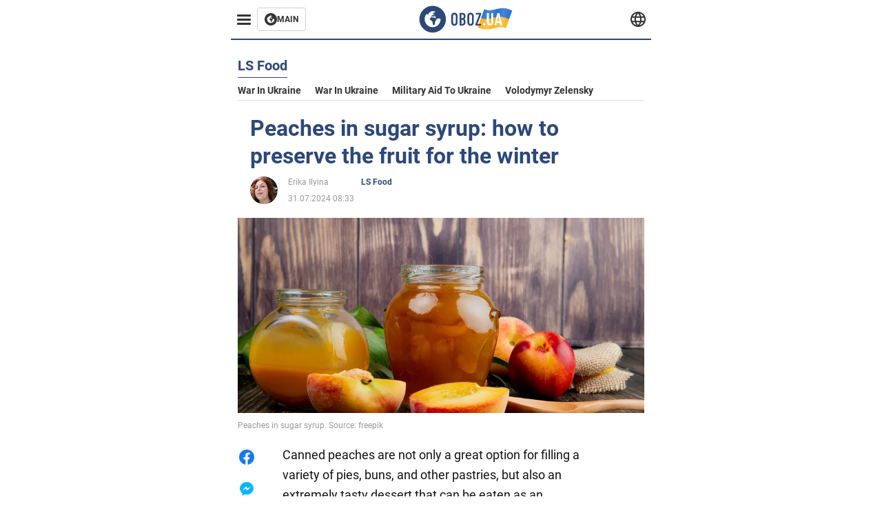

--- FILE ---
content_type: text/html; charset=utf-8
request_url: https://ls-eng.obozrevatel.com/section-ls-food/news-peaches-in-sugar-syrup-how-to-preserve-the-fruit-for-the-winter-31-07-2024.html
body_size: 16302
content:
<!DOCTYPE html><html lang="en"><head><meta charSet="utf-8"><meta name="viewport" content="width=device-width, initial-scale=1.0, maximum-scale=1"><meta name="theme-color" content="#161A26"><link rel="dns-prefetch" href="//securepubads.g.doubleclick.net"><link rel="preconnect" href="//securepubads.g.doubleclick.net"><link rel="dns-prefetch" href="//cm.g.doubleclick.net"><link rel="preconnect" href="//cm.g.doubleclick.net"><title>Peaches in sugar syrup: how to preserve the fruit for the winter | OBOZ.UA</title><meta name="description" content="It will be very tasty | OBOZ.UA"><link rel="preload" as="image" imageSrcset="https://i2.obozrevatel.com/news/2024/7/31/side-view-peach-jam-glass-jar-fresh-ripe-peaches-wooden-background.jpg?size=930x441 1000w, https://i2.obozrevatel.com/news/2024/7/31/side-view-peach-jam-glass-jar-fresh-ripe-peaches-wooden-background.jpg?size=630x299 888w" imageSizes="(max-width: 887px) 888px,  				1000px"><meta property="og:type" content="website"><meta property="og:title" content="Peaches in sugar syrup: how to preserve the fruit for the winter"><meta property="og:description" content="It will be very tasty | OBOZ.UA"><meta property="og:site_name" content="OBOZ.UA"><meta property="og:image" content="https://i2.obozrevatel.com/news/2024/7/31/side-view-peach-jam-glass-jar-fresh-ripe-peaches-wooden-background.jpg?size=2010x1050"><meta property="og:image:type" content="image/jpg"><meta property="og:image:width" content="2010px"><meta property="og:image:height" content="1050px"><meta property="og:url" content="https://ls-eng.obozrevatel.com/section-ls-food/news-peaches-in-sugar-syrup-how-to-preserve-the-fruit-for-the-winter-31-07-2024.html"><meta name="twitter:card" content="summary_large_image"><meta name="twitter:title" content="Peaches in sugar syrup: how to preserve the fruit for the winter"><meta name="twitter:description" content="It will be very tasty | OBOZ.UA"><meta name="twitter:image" content="https://i2.obozrevatel.com/news/2024/7/31/side-view-peach-jam-glass-jar-fresh-ripe-peaches-wooden-background.jpg?size=2010x1050"><meta name="twitter:dnt" content="on"><link rel="canonical" href="https://ls-eng.obozrevatel.com/section-ls-food/news-peaches-in-sugar-syrup-how-to-preserve-the-fruit-for-the-winter-31-07-2024.html"><link rel="alternate" hrefLang="en" href="https://ls-eng.obozrevatel.com/section-ls-food/news-peaches-in-sugar-syrup-how-to-preserve-the-fruit-for-the-winter-31-07-2024.html"><link rel="alternate" hrefLang="pl" href="https://ls-pol.obozrevatel.com/section-ls-food/news-peaches-in-sugar-syrup-how-to-preserve-the-fruit-for-the-winter-31-07-2024.html"><link rel="amphtml" href="https://ls-eng.obozrevatel.com/section-ls-food/newsamp-peaches-in-sugar-syrup-how-to-preserve-the-fruit-for-the-winter-31-07-2024.html"><script type="application/ld+json">{"@context":"https://schema.org","@type":"BreadcrumbList","itemListElement":[{"@type":"ListItem","position":1,"item":{"@id":"https://ls-eng.obozrevatel.com/","name":"ENG OBOZLIFE"}},{"@type":"ListItem","position":2,"item":{"@id":"https://ls-eng.obozrevatel.com/section-ls-food/","name":"LS Food"}},{"@type":"ListItem","position":3,"item":{"@id":"https://ls-eng.obozrevatel.com/section-ls-food/news-peaches-in-sugar-syrup-how-to-preserve-the-fruit-for-the-winter-31-07-2024.html","name":"Peaches in sugar syrup: how to preserve the fruit for the winter"}}]}</script><script type="application/ld+json">{"@context":"https://schema.org","@type":"NewsArticle","mainEntityOfPage":{"@type":"WebPage","@id":"https://ls-eng.obozrevatel.com/section-ls-food/news-peaches-in-sugar-syrup-how-to-preserve-the-fruit-for-the-winter-31-07-2024.html"},"headline":"Peaches in sugar syrup: how to preserve the fruit for the winter","description":"It will be very tasty","url":"https://ls-eng.obozrevatel.com/section-ls-food/news-peaches-in-sugar-syrup-how-to-preserve-the-fruit-for-the-winter-31-07-2024.html","image":{"@type":"ImageObject","url":"https://i2.obozrevatel.com/news/2024/7/31/side-view-peach-jam-glass-jar-fresh-ripe-peaches-wooden-background.jpg?size=2010x1050"},"datePublished":"2024-07-31T05:33:00.000Z","dateModified":"2024-07-31T05:33:00.000Z","author":[{"@type":"Person","name":"Erika Ilyina","image":"https://i2.obozrevatel.com/person/2024/1/3/photo2024-01-0209-43-38.jpg?size=1000x1000","url":"https://eng.obozrevatel.com/person-erika-ilyina.html"}],"publisher":{"@type":"Organization","name":"ENG OBOZLIFE","logo":{"@type":"ImageObject","url":"https://cdn2.obozrevatel.com/img/obozevatel_logo.png","width":"164","height":"40"}},"articleSection":"LS Food","articleBody":"Canned peaches are not only a great option for filling a variety of pies, buns, and other pastries, but also an extremely tasty dessert that can be eaten as an independent dish. This fruit in canned form is quite expensive, but nothing prevents you from making it yourself.\nFood blogger Anna Sholkova shared how to do it on Instagram. If you follow her recipe, the canned peaches will turn out to be extremely tasty and can be enjoyed throughout the winter.\n\nIngredients for a liter jar\n\npeaches - 1 kg\nwater - 500 ml\nsugar - 250 grams\nlemon juice - 1 tbsp\nmint - optional\n\nThe method of preparation\n1. Peel the peaches, cut them in half and remove the pits.\n2. Mix sugar and water in a saucepan. Add lemon juice and mint as desired.\n\n3. Bring the syrup to a boil to completely dissolve the sugar. Add the mint.\n4. Add the peaches to the syrup and cook for 5 minutes.\n\n6. Pour the peaches in a sterilized jar.\n7. Bring the syrup to a boil again and pour it into the jar.\n\n8. Close the jar with a lid, turn it over and wrap it in a warm blanket until it cools completely."}</script><script>var _Oboz_News_pageType = "News";</script><script>
                    var viewport = Math.floor(window.innerWidth / 50) * 50;
                    var notsyCmd = window.notsyCmd || [];
                    notsyCmd.push(function (){
                        window.notsyInit({
                            
                            "page":"article_desktop",
                            "targeting":[
                                ["pageType","newsFull"],
                                ["platform","desktop"],
                                ["language", "en"],
                                ["domain", "ls-eng.obozrevatel.com"],
                                ["viewport", viewport],
                                ["page_view_count", null],
                                ,
                                ["authors", ["Erika Ilyina"]],
                                ["section", ["LS Food"]],
                                ["news_id", 42054],
                                ,
                            ].filter(Boolean)
                        })
                    })
                </script><script type="module">
                            import PhotoSwipeLightbox from '/photoswipe-lightbox.esm.js';

                            const lightbox = new PhotoSwipeLightbox({
                                gallery: '.newsFull',
                                children: '.newsFull_imageLink, .newsFull_mainImageLink',
                                pswpModule: () => import("/photoswipe.esm.js"),
                                wheelToZoom: true,
                                tapAction: (pt, e) => {
                                    if (e.target.classList.contains('pswp__img')) {
                                        pswp.next();
                                    } else {
                                        pswp.close();
                                    }
                                },
                            });

                            lightbox.init();
                        </script><link rel="preload" href="https://fonts.gstatic.com/s/roboto/v20/KFOkCnqEu92Fr1Mu51xMIzIFKw.woff2" as="font" type="font/woff2" crossOrigin="anonymous"><link rel="preload" href="https://fonts.gstatic.com/s/roboto/v20/KFOkCnqEu92Fr1Mu51xIIzI.woff2" as="font" type="font/woff2" crossOrigin="anonymous"><link rel="preload" href="https://fonts.gstatic.com/s/roboto/v20/KFOmCnqEu92Fr1Mu5mxKOzY.woff2" as="font" type="font/woff2" crossOrigin="anonymous"><link rel="preload" href="https://fonts.gstatic.com/s/roboto/v20/KFOmCnqEu92Fr1Mu4mxK.woff2" as="font" type="font/woff2" crossOrigin="anonymous"><link rel="preload" href="https://fonts.gstatic.com/s/roboto/v20/KFOlCnqEu92Fr1MmWUlfABc4EsA.woff2" as="font" type="font/woff2" crossOrigin="anonymous"><link rel="preload" href="https://fonts.gstatic.com/s/roboto/v20/KFOlCnqEu92Fr1MmWUlfBBc4.woff2" as="font" type="font/woff2" crossOrigin="anonymous"><link rel="preload" href="https://fonts.gstatic.com/s/ptsans/v16/jizaRExUiTo99u79D0KExQ.woff2" as="font" type="font/woff2" crossOrigin="anonymous"><link rel="preload" href="https://cdn2.obozrevatel.com/commons/index.min.css?v=965878200" as="style"><link rel="preload" href="https://cdn2.obozrevatel.com/commons/index.min.js?v=965878200" as="script"><link rel="preload" href="https://cdn2.obozrevatel.com/libs/lazyLoaderImage/index.min.js?v=965878200" as="script"><link rel="preload" href="https://securepubads.g.doubleclick.net/tag/js/gpt.js" as="script"><link rel="alternate" type="application/rss+xml" title="Obozrevatel | Latest news" href="https://eng.obozrevatel.com/api/media/out/rss/lastnews.xml"><link rel="shortcut icon" href="https://cdn2.obozrevatel.com/img/favicons/favicon.ico" type="image/x-icon"><link rel="apple-touch-icon" href="https://cdn2.obozrevatel.com/img/favicons/favicon-72x72.png"><link rel="apple-touch-icon" sizes="96x96" href="https://cdn2.obozrevatel.com/img/favicons/favicon-96x96.png"><link rel="apple-touch-icon" sizes="128x128" href="https://cdn2.obozrevatel.com/img/favicons/favicon-128x128.png"><link rel="apple-touch-icon" sizes="144x144" href="https://cdn2.obozrevatel.com/img/favicons/favicon-144x144.png"><link rel="apple-touch-icon-precomposed" href="https://cdn2.obozrevatel.com/img/favicons/favicon-72x72.png"><link rel="apple-touch-icon-precomposed" sizes="96x96" href="https://cdn2.obozrevatel.com/img/favicons/favicon-96x96.png"><link rel="apple-touch-icon-precomposed" sizes="128x128" href="https://cdn2.obozrevatel.com/img/favicons/favicon-128x128.png"><link rel="apple-touch-icon-precomposed" sizes="144x144" href="https://cdn2.obozrevatel.com/img/favicons/favicon-144x144.png"><link rel="stylesheet" href="https://cdn2.obozrevatel.com/commons/index.min.css?v=965878200"><script>var _Oboz_Core_env = "production";var _Oboz_context = {"cookie":{"cookie":"","parsedCookie":{},"newCookie":{"oboz_trafficSource":{"value":"direct","options":{"path":"/","max-age":1800,"domain":".obozrevatel.com"}},"oboz_userPageViewCount":{"value":"1","options":{"path":"/","max-age":1800,"domain":".obozrevatel.com"}}}},"httpRequestHeaders":{"host":"ls-eng.obozrevatel.com","x-request-id":"e75c259412b828f98d81a4a78a815092","x-real-ip":"172.69.6.41","x-forwarded-for":"172.69.6.41","x-forwarded-host":"ls-eng.obozrevatel.com","x-forwarded-port":"80","x-forwarded-proto":"http","x-forwarded-scheme":"http","x-scheme":"http","x-original-forwarded-for":"18.226.169.251","x-platform-device":"desktop","sec-fetch-site":"none","sec-fetch-mode":"navigate","accept-encoding":"gzip, br","sec-fetch-dest":"document","cf-ray":"9be26181297da3db-ORD","sec-fetch-user":"?1","pragma":"no-cache","cache-control":"no-cache","upgrade-insecure-requests":"1","user-agent":"Mozilla/5.0 (Macintosh; Intel Mac OS X 10_15_7) AppleWebKit/537.36 (KHTML, like Gecko) Chrome/131.0.0.0 Safari/537.36; ClaudeBot/1.0; +claudebot@anthropic.com)","accept":"text/html,application/xhtml+xml,application/xml;q=0.9,image/webp,image/apng,*/*;q=0.8,application/signed-exchange;v=b3;q=0.9","cdn-loop":"cloudflare; loops=1","cf-connecting-ip":"18.226.169.251","cf-ipcountry":"US","cf-visitor":"{\"scheme\":\"https\"}"},"langCode":"en","languages":[],"platform":"desktop","url":"https://ls-eng.obozrevatel.com/section-ls-food/news-peaches-in-sugar-syrup-how-to-preserve-the-fruit-for-the-winter-31-07-2024.html","defaultLangCode":"en","isAmp":false,"domain":"ls","ampUrl":"https://ls-eng.obozrevatel.com/section-ls-food/newsamp-peaches-in-sugar-syrup-how-to-preserve-the-fruit-for-the-winter-31-07-2024.html","homeUrl":"https://ls-eng.obozrevatel.com/","homeUrlDefault":"https://eng.obozrevatel.com/","pageUrls":{"en":{"url":"https://ls-eng.obozrevatel.com/section-ls-food/news-peaches-in-sugar-syrup-how-to-preserve-the-fruit-for-the-winter-31-07-2024.html","rssLastNews":"https://eng.obozrevatel.com/api/media/out/rss/lastnews.xml"},"pl":{"url":"https://ls-pol.obozrevatel.com/section-ls-food/news-peaches-in-sugar-syrup-how-to-preserve-the-fruit-for-the-winter-31-07-2024.html","rssLastNews":"https://pol.obozrevatel.com/api/media/out/rss/lastnews.xml"}}};</script></head><body><noscript><iframe height="0" width="0" style="display:none;visibility:hidden" src="https://www.googletagmanager.com/ns.html?id=GTM-5ZV62SC"></iframe></noscript><svg display="none"><symbol id="common-views" viewBox="-2 -2 32 21"><path fill="currentColor" d="M14,0C6.3,0,0,4.7,0,10.7a5.4,5.4,0,0,0,.3,1.9C1.2,8.8,5,5.7,10.1,4.5A7.2,7.2,0,0,0,7.4,10,6.8,6.8,0,0,0,14,17a6.8,6.8,0,0,0,6.6-7,7.3,7.3,0,0,0-2.5-5.5c4.9,1.1,8.8,4.3,9.8,8.1,0-.7.1-1.4.1-1.9C28,4.7,21.7,0,14,0Z"></path></symbol><symbol id="common-arrowLeft" viewBox="0 0 16 45"><path d="M12.4238 43.2222C12.8379 43.9394 13.7555 44.1854 14.4729 43.7712C15.1903 43.3571 15.436 42.4394 15.0219 41.7222L3.93988 22.5276L15.0254 3.32639C15.4398 2.60904 15.1937 1.69113 14.4765 1.27752C13.7593 0.863908 12.8419 1.1094 12.4275 1.82676L0.927643 21.7453C0.657071 22.2169 0.651494 22.8319 0.923831 23.3036L12.4238 43.2222Z" fill="currentColor"></path></symbol><symbol id="common-more" viewBox="0 0 25 24" fill="currentColor" xmlns="http://www.w3.org/2000/svg"><circle cx="4.66602" cy="12" r="2"></circle><circle cx="12.666" cy="12" r="2"></circle><circle cx="20.666" cy="12" r="2"></circle></symbol></svg><header class="header"><div class="header_warpp"><div class="header_menu"><div class="header_menuWrapp"><button class="header_menuBtn"><span class="header_menuIcon"></span></button><div class="btn_main"><div class="btn_mainIcon"><svg xmlns="http://www.w3.org/2000/svg" width="18" height="18" viewBox="0 0 18 18" fill="none"><path d="M8.99996 0C4.04036 0 0 4.019 0 9C0 13.981 4.04036 18 8.99996 18C13.9809 18 17.9999 13.9596 17.9999 9C18.0213 4.019 13.9809 0 8.99996 0ZM14.3871 9.23515C14.2375 12.0998 11.8859 14.3658 8.97858 14.3658C5.98572 14.3658 3.57005 11.9501 3.57005 8.95724C3.57005 7.78147 3.93347 6.69121 4.5748 5.81473C4.85271 5.42993 5.23751 5.38717 5.34439 5.40855C5.34439 5.40855 5.38715 5.49406 5.45128 5.6437C5.51541 5.79335 5.60092 5.87886 5.70781 5.87886C5.85745 5.87886 5.98572 5.72922 6.11399 5.42993C6.26363 5.04513 6.45603 4.7886 6.62705 4.63895C6.81945 4.48931 6.99047 4.38242 7.18286 4.31829C7.247 4.29691 7.31113 4.29691 7.37526 4.27553C7.46077 4.25416 7.5249 4.2114 7.5249 4.16865C7.5249 4.06176 7.48215 3.97625 7.37526 3.89074C7.82419 3.69834 8.40139 3.59145 9.08547 3.59145C9.70542 3.59145 10.0475 3.67696 10.0475 3.67696C10.5178 3.80523 10.8598 4.019 10.8384 4.16865C10.8171 4.31829 10.6033 4.4038 10.3681 4.36104C10.133 4.31829 9.7268 4.51069 9.47026 4.74584C9.21373 4.981 9.04271 5.28028 9.08547 5.38717C9.12822 5.49406 9.23511 5.62233 9.27787 5.62233C9.342 5.6437 9.40613 5.70784 9.44889 5.77197C9.49164 5.8361 9.57715 5.85748 9.61991 5.81473C9.68404 5.77197 9.7268 5.66508 9.70542 5.53682C9.70542 5.42993 9.81231 5.23753 9.96195 5.13064C10.1116 5.02375 10.2185 5.08789 10.2185 5.28028C10.2185 5.47268 10.133 5.72922 10.0261 5.8361C9.94057 5.96437 9.68404 6.13539 9.47026 6.2209C9.25649 6.30641 8.59378 6.19952 8.42276 6.43468C8.31588 6.58432 8.65792 6.73397 8.44414 6.84085C8.31588 6.90499 8.16623 6.84086 8.1021 6.96912C8.03797 7.09739 7.99521 7.33254 8.1021 7.41805C8.23036 7.54632 8.61516 7.3753 8.63654 7.22565C8.65792 7.05463 8.80756 7.05463 8.91445 7.07601C9.02133 7.09739 9.17098 7.05463 9.23511 6.9905C9.29924 6.92637 9.44889 6.92637 9.5344 6.9905C9.61991 7.05463 9.74817 7.20428 9.76955 7.33254C9.81231 7.43943 9.83368 7.52494 9.68404 7.61045C9.61991 7.65321 9.64128 7.71734 9.70542 7.73872C9.76955 7.78147 9.96195 7.7601 10.0261 7.71734C10.0902 7.67458 10.133 7.54632 10.1543 7.48218C10.1757 7.41805 10.2826 7.46081 10.3467 7.43943C10.4109 7.39667 10.3681 7.3753 10.2826 7.24703C10.1757 7.11876 9.98333 7.07601 9.96195 6.84085C9.94057 6.75534 10.1543 6.73397 10.3681 6.73397C10.5605 6.73397 10.7743 6.94774 10.8171 7.20428C10.8598 7.46081 10.9667 7.65321 11.0522 7.65321C11.1377 7.65321 11.1377 8.08076 10.9881 8.12352C10.8384 8.16627 10.4964 8.18765 10.2185 8.10214C9.7268 7.97387 9.1496 7.84561 8.97858 7.82423C8.78618 7.80285 8.63654 7.65321 8.4869 7.63183C8.18761 7.58907 7.82419 7.90974 7.82419 7.90974C7.43939 8.038 7.18286 8.31591 7.11873 8.55107C7.07598 8.78622 7.09735 9.12827 7.16149 9.29929C7.22562 9.47031 7.52491 9.66271 7.80281 9.72684C8.08072 9.79097 8.50827 10.133 8.7648 10.4964C8.9572 11.266 9.04271 11.9074 9.04271 11.9074C9.10685 12.399 9.25649 12.8694 9.40613 12.9549C9.55577 13.0618 10.1971 12.9121 10.4109 12.4846C10.646 12.057 10.5605 10.9026 10.6247 10.6675C10.6888 10.4537 11.3301 9.962 11.3729 9.74822C11.4156 9.55582 11.3301 9.27791 11.3301 9.27791C11.1377 8.82898 11.0094 8.44418 11.0522 8.4228C11.095 8.40143 11.2232 8.59382 11.3301 8.87173C11.437 9.12827 11.7149 9.29929 11.9073 9.21378C12.1211 9.12827 12.1425 8.82898 11.9928 8.50831C12.4845 8.46556 12.9762 8.46556 13.4037 8.50831C13.8313 8.55107 14.1947 8.72209 14.2802 8.8076C14.3871 9.08551 14.3871 9.23515 14.3871 9.23515Z" fill="#333333"></path></svg></div><div class="btn_mainTitle">MAIN</div><a class="btn_mainLink" href="https://www.obozrevatel.com/" target="_blank"></a></div></div><nav class="header_menuNav"><div class="header_menuList"><div class="header_menuLogo"><a class="header_menuLogoLink" href="https://ls-eng.obozrevatel.com/"></a><img class="header_menuLogoImg" src="https://cdn2.obozrevatel.com/img/Logo_Blue_Flag.svg" alt="logo"></div></div></nav></div><div class="header_content"><div class="header_logo"><img src="https://cdn2.obozrevatel.com/img/Logo_Blue_Flag.svg" alt="logo"><a class="header_logoLink" href="https://eng.obozrevatel.com/"></a></div><nav class="header_lineMenu adaptiveLine --default"><div class="header_lineMenuItems adaptiveLine_items"></div><div class="header_lineMenuNavItemMore adaptiveLine_more header_lineMenuNavItem"><div class="navItemMore moreBtn opener"><div class="icon --icon-more"><svg xmlns="http://www.w3.org/2000/svg" version="1.1" preserveAspectRatio="xMinYMin" fill="none"><use href="#common-more"></use></svg></div></div><div class="navItemMore_items more_items"></div></div></nav></div><div class="header_lang "><div class="header_langBtn"><div class="socialIcon --planet"><svg width="22" height="22" viewBox="0 0 22 22" fill="none" xmlns="http://www.w3.org/2000/svg"><g clip-path="url(#clip0_225_1412)"><path fill-rule="evenodd" clip-rule="evenodd" d="M4.63095 2.03241C6.49216 0.711213 8.71814 0.00146484 11.0006 0.00146484C13.2831 0.00146484 15.5091 0.711213 17.3703 2.03241C19.2315 3.35361 20.6358 5.22086 21.3887 7.37557L21.3888 7.37582C21.7854 8.51164 22.0002 9.73187 22.0002 10.9998H20.9625L22.0002 10.9986C22.0002 10.999 22.0002 10.9994 22.0002 10.9998C22.0015 12.2336 21.7949 13.4589 21.3891 14.6241L21.3887 14.6251C20.6358 16.7798 19.2315 18.6471 17.3703 19.9683C15.5091 21.2895 13.2831 21.9992 11.0006 21.9992C8.71814 21.9992 6.49216 21.2895 4.63095 19.9683C2.76975 18.6471 1.36543 16.7798 0.612508 14.6251L0.612137 14.624C0.206389 13.4588 -0.000218116 12.2336 0.000981759 10.9998C-0.000152653 9.76628 0.206461 8.54143 0.612157 7.37657L0.612508 7.37557C1.36543 5.22086 2.76975 3.35361 4.63095 2.03241ZM11.0006 2.07687C9.14862 2.07687 7.34247 2.65275 5.83229 3.72477C4.73582 4.50311 3.83478 5.51502 3.18957 6.68018H18.8117C18.1664 5.51502 17.2654 4.50311 16.1689 3.72477C14.6588 2.65275 12.8526 2.07687 11.0006 2.07687ZM2.36101 8.75558C2.17151 9.48722 2.07561 10.241 2.07638 10.9987V11.0009C2.07557 11.759 2.17148 12.5131 2.36105 13.2451H19.6402C19.8298 12.5131 19.9257 11.759 19.9248 11.0009V10.9998C19.9248 10.2234 19.826 9.47148 19.6405 8.75558H2.36101ZM18.8117 15.3205C18.1664 16.4856 17.2654 17.4976 16.1689 18.2759C14.6588 19.3479 12.8526 19.9238 11.0006 19.9238C9.14862 19.9238 7.34247 19.3479 5.83229 18.2759C4.73582 17.4976 3.83478 16.4856 3.18957 15.3205H18.8117Z" fill="#333333"></path><path fill-rule="evenodd" clip-rule="evenodd" d="M11.0005 0.000488281C11.2757 0.000488281 11.5397 0.109817 11.7343 0.304424C17.6407 6.21087 17.6407 15.7894 11.7343 21.6958C11.5397 21.8904 11.2757 21.9997 11.0005 21.9997C10.7253 21.9997 10.4614 21.8904 10.2667 21.6958C4.3603 15.7894 4.3603 6.21087 10.2667 0.304424C10.4614 0.109817 10.7253 0.000488281 11.0005 0.000488281ZM11.0005 2.56826C15.1181 7.42239 15.1181 14.5778 11.0005 19.432C6.88292 14.5778 6.88292 7.42239 11.0005 2.56826Z" fill="#333333"></path></g><defs><clipPath id="clip0_225_1412"><rect width="22" height="22" fill="white"></rect></clipPath></defs></svg></div></div><div class="header_langList"><div class="header_langItem"><a class="header_langLink" href="https://ls-pol.obozrevatel.com/section-ls-food/news-peaches-in-sugar-syrup-how-to-preserve-the-fruit-for-the-winter-31-07-2024.html"></a><span class="header_langTitle">Polski</span></div></div></div></div></header><main class="main"><aside class="asideBanner"><div class="asideBanner_item"></div></aside><div class="main_content"><article class="sectionTopHeding"><div class="sectionTopHeding_title"><p class="sectionPage_h1">LS Food</p></div><div class="sectionTopHeding_list"><a href="https://eng.obozrevatel.com/tag-war-in-ukraine.html" class="sectionTopHeding_link">War in Ukraine</a><a href="https://eng.obozrevatel.com/tag-ukrainian-armed-forces-counter-offensive.html" class="sectionTopHeding_link">War in Ukraine</a><a href="https://eng.obozrevatel.com/tag-military-aid-to-ukraine.html" class="sectionTopHeding_link">Military aid to Ukraine</a><a href="https://eng.obozrevatel.com/person-vladimir-zelensky.html" class="sectionTopHeding_link">Volodymyr Zelensky</a></div></article><div class="sectionCol"><div class="sectionCol_item"><section class="newsFull" data-news-id="42054" data-url="https://ls-eng.obozrevatel.com/section-ls-food/news-peaches-in-sugar-syrup-how-to-preserve-the-fruit-for-the-winter-31-07-2024.html" data-lang="en" data-title="Peaches in sugar syrup: how to preserve the fruit for the winter | OBOZ.UA" data-section-id="12"><svg display="none"><symbol id="newsFull-facbook-circle" viewBox="0 0 20 20"><path fill-rule="evenodd" clip-rule="evenodd" d="M11.2968 19.9167C16.207 19.2809 20 15.0834 20 10C20 4.47715 15.5228 0 10 0C4.47715 0 0 4.47715 0 10C0 14.9693 3.6247 19.0921 8.37443 19.8685V12.932H6V10.0583H8.37443V7.96117C8.37443 4.52427 10.621 4 11.9178 4C12.5779 4 13.3136 4.10057 13.8123 4.16874C13.8794 4.17791 13.9422 4.1865 14 4.19417V6.64078H12.831C11.516 6.64078 11.2603 7.67638 11.2968 8.19417V10.0583H13.8904L13.4521 12.932H11.2968V19.9167Z" fill="#1778F2"></path></symbol><symbol id="newsFull-facbookMessager" viewBox="0 0 20 20"><path d="M0 9.25917C0 12.1725 1.45339 14.7717 3.72599 16.4692V20L7.13113 18.1317C8.0395 18.3825 9.00204 18.5192 9.99958 18.5192C15.5223 18.5192 20 14.3742 20 9.26C20.0008 4.14583 15.5231 0 10.0004 0C4.47769 0 0 4.145 0 9.25917H0ZM8.94537 6.66583L11.5538 9.38167L16.4599 6.66583L10.993 12.4675L8.44702 9.7525L3.47764 12.4683L8.94537 6.66583Z" fill="#01B6FF"></path></symbol><symbol id="newsFull-clock" viewBox="0 0 16 16"><circle cx="7.5" cy="7.5" r="6" stroke="#2D4878"></circle><rect x="7" y="7" width="4" height="1" fill="#2D4878"></rect><rect x="7" y="8" width="5" height="1" transform="rotate(-90 7 8)" fill="#2D4878"></rect></symbol><symbol id="newsFull-facebookMessanger" viewBox="0 0 20 20"><path d="M0 9.25917C0 12.1725 1.45339 14.7717 3.72599 16.4692V20L7.13113 18.1317C8.0395 18.3825 9.00204 18.5192 9.99958 18.5192C15.5223 18.5192 20 14.3742 20 9.26C20.0008 4.14583 15.5231 0 10.0004 0C4.47769 0 0 4.145 0 9.25917H0ZM8.94537 6.66583L11.5538 9.38167L16.4599 6.66583L10.993 12.4675L8.44702 9.7525L3.47764 12.4683L8.94537 6.66583Z" fill="#01B6FF"></path></symbol><symbol id="newsFull-telegram" viewBox="0 0 20 20"><path d="M0.931254 9.01823L18.668 2.08486C19.4912 1.78334 20.2102 2.28846 19.9435 3.55049L19.945 3.54893L16.925 17.9737C16.7012 18.9963 16.1018 19.245 15.2632 18.7632L10.6642 15.3268L8.44599 17.4934C8.20071 17.7421 7.99376 17.9519 7.51853 17.9519L7.84506 13.2069L16.3685 5.40001C16.7395 5.06896 16.2857 4.88246 15.7967 5.21195L5.2635 11.9355L0.722766 10.4994C-0.262949 10.1823 -0.284411 9.50004 0.931254 9.01823Z" fill="#0088CC"></path></symbol><symbol id="newsFull-twitter" viewBox="0 0 20 20"><path d="M19.9061 4.07991C19.2801 4.3399 18.529 4.59989 17.903 4.72988C18.2786 4.72988 18.6542 4.07991 18.9045 3.81992C19.1549 3.42994 19.4053 3.03995 19.5305 2.51998V2.38998H19.4053C18.7793 2.77997 17.903 3.16995 17.1518 3.29994C17.0266 3.29994 17.0266 3.29994 17.0266 3.29994C16.1911 2.43241 14.9493 2 13.7715 2C12.6197 2 11.3142 2.75883 10.6416 3.68993C10.266 4.2099 10.0156 4.72988 9.89045 5.37985C9.76526 6.02982 9.76526 6.5498 9.89045 7.19977C9.89045 7.32977 9.89045 7.32977 9.76526 7.32977C6.51017 6.80979 3.75587 5.50985 1.50235 2.90996C1.37715 2.77997 1.37715 2.77997 1.25196 2.90996C0.250391 4.46989 0.751174 6.80979 2.00313 8.10973C2.12833 8.23973 2.37872 8.36972 2.50391 8.49972C2.37872 8.49972 1.62754 8.36972 0.876369 7.97974C0.751174 7.97974 0.751174 7.97974 0.751174 8.10973C0.751174 8.23973 0.751174 8.36972 0.751174 8.62971C0.876369 10.1896 2.00313 11.6196 3.38028 12.1396C3.50548 12.2696 3.75587 12.2696 3.88106 12.2696C3.50548 12.3995 3.25509 12.3995 2.37872 12.2696C2.25352 12.2696 2.25352 12.2696 2.25352 12.3995C2.8795 14.3495 4.38185 14.8694 5.50861 15.2594C5.6338 15.2594 5.759 15.2594 6.00939 15.2594C5.6338 15.7794 4.38185 16.2994 3.75587 16.4294C2.62911 17.0793 1.37715 17.2093 0.250391 17.0793C0.125196 17.0793 0 17.0793 0 17.0793V17.2093C0.250391 17.3393 0.500782 17.4693 0.751174 17.5993C1.50235 17.9893 2.25352 18.3793 3.0047 18.5093C7.13615 19.6792 11.7684 18.7693 14.7731 15.6494C17.1518 13.1795 18.0282 9.66967 18.0282 6.28981C18.0282 6.15982 18.1534 6.02982 18.2786 6.02982C18.9045 5.50985 19.4053 4.98987 19.9061 4.3399C20.0313 4.2099 20.0313 4.07991 19.9061 4.07991C20.0313 4.07991 20.0313 4.07991 19.9061 4.07991C20.0313 3.94992 20.0313 4.07991 19.9061 4.07991Z" fill="#33CCFF"></path></symbol><symbol id="newsFull-fax" viewBox="0 0 20 18"><path d="M18 3C17 3 17.8163 3 17 3C17 2.25858 17 1.5 17 1C17 0.5 16.5 0 16 0C15.5 0 4.5 0 4 0C3.5 0 3 0.5 3 1C3 1.5 3 2.25858 3 3C2.18366 3 3 3 2 3C1 3 0 4 0 5C0 6 0 10 0 11C0 12 1 13 2 13C3 13 2.18366 13 3 13C3 14.4175 3 16.5 3 17C3 17.5 3.5 18.0001 4 18C4.5 17.9999 8.07213 17.9999 10.0001 17.9999C11.9281 17.9999 15.5 18 16 18C16.5 18 17 17.5 17 17C17 16.5 17 14.3688 17 13C17.8163 13 17 13 18 13C19 13 20 12 20 11C20 10 20 6 20 5C20 4 19 3 18 3ZM3 7C2.5 7 2 6.5 2 6C2 5.5 2.5 5 3 5C3.5 5 4 5.5 4 6C4 6.5 3.5 7 3 7ZM16 17H4V10H16V17ZM16 3C12.0544 3 7.94559 3 4 3C4 2.53319 4 2.5 4 2C4 1.5 4.5 1 5 1C5.5 1 14.5 1 15 1C15.5 1 16 1.5 16 2C16 2.5 16 2.53322 16 3Z" fill="#999999"></path></symbol><symbol id="newsFull-latter" viewBox="0 0 20 14"><path d="M18.9954 0.264923C18.7023 0.0963867 18.3624 0 18 0H2C1.63317 0 1.28941 0.0987585 0.993848 0.271138L9.28442 8.56171C9.67494 8.95224 10.3081 8.95223 10.6986 8.56171L18.9954 0.264923Z" fill="#999999"></path><path d="M19.7109 0.963659L13.7331 6.9415L19.7538 12.9622C19.9107 12.6767 20 12.3488 20 12V2C20 1.62061 19.8944 1.26589 19.7109 0.963659Z" fill="#999999"></path><path d="M13.0259 7.64861L11.4057 9.26882C10.6247 10.0499 9.35836 10.0499 8.57731 9.26882L6.95711 7.64861L0.921279 13.6844C1.23251 13.8842 1.60273 14 2 14H18C18.3929 14 18.7593 13.8867 19.0684 13.691L13.0259 7.64861Z" fill="#999999"></path><path d="M6.25 6.9415L0.282728 0.974232C0.103193 1.27415 0 1.62503 0 2V12C0 12.3443 0.0870182 12.6683 0.240264 12.9512L6.25 6.9415Z" fill="#999999"></path></symbol><symbol id="newsFull-copy" viewBox="0 0 20 20"><path d="M2.42405 17.576C2.8759 18.0284 3.4127 18.3872 4.00363 18.6315C4.59455 18.8759 5.22794 19.0011 5.8674 19C6.50701 19.0011 7.14054 18.8759 7.73161 18.6315C8.32269 18.3871 8.85967 18.0284 9.31173 17.576L11.378 15.5091C11.7582 15.1288 11.7581 14.5122 11.3778 14.1319C10.9975 13.7515 10.3807 13.7516 10.0004 14.132L7.93439 16.1987C7.38547 16.7451 6.64245 17.0519 5.86789 17.0519C5.09333 17.0519 4.35031 16.7451 3.80139 16.1987C3.25445 15.65 2.94733 14.907 2.94733 14.1323C2.94733 13.3576 3.25445 12.6145 3.80139 12.0659L5.8681 10C6.24857 9.61969 6.24863 9.00293 5.86822 8.62254C5.48794 8.24228 4.87142 8.24222 4.49107 8.62242L2.42405 10.6886C1.51213 11.6027 1 12.8411 1 14.1323C1 15.4234 1.51213 16.6619 2.42405 17.576ZM17.5768 9.31134C18.4882 8.397 19 7.15865 19 5.86766C19 4.57666 18.4882 3.33832 17.5768 2.42398C16.6626 1.5121 15.4241 1 14.1329 1C12.8417 1 11.6032 1.5121 10.6891 2.42398L8.62285 4.49084C8.24261 4.87119 8.24266 5.48777 8.62297 5.86806C9.00335 6.24842 9.62006 6.24836 10.0004 5.86794L12.0664 3.80126C12.6153 3.25482 13.3584 2.94804 14.1329 2.94804C14.9075 2.94804 15.6505 3.25482 16.1994 3.80126C16.7464 4.3499 17.0535 5.09298 17.0535 5.86766C17.0535 6.64234 16.7464 7.38542 16.1994 7.93406L14.1327 9.99994C13.7522 10.3803 13.7522 10.997 14.1326 11.3774C14.5129 11.7577 15.1294 11.7577 15.5097 11.3775L17.5768 9.31134Z" fill="#999999"></path><path d="M7.13604 14.2931C6.7456 14.6836 6.1126 14.6836 5.72205 14.2933L5.70754 14.2788C5.31681 13.8883 5.31672 13.255 5.70733 12.8644L12.8645 5.70738C13.2551 5.31675 13.8885 5.31688 14.279 5.70767L14.2935 5.72218C14.6837 6.11275 14.6836 6.7457 14.2932 7.13611L7.13604 14.2931Z" fill="#999999"></path></symbol></svg><div class="newsFull_header"><h1 class="newsFull_headerTitle">Peaches in sugar syrup: how to preserve the fruit for the winter</h1><div class="author"><div class="author_img"><img src="https://i2.obozrevatel.com/person/2024/1/3/photo2024-01-0209-43-38.jpg?size=40x40"><a class="author_imgLink" href="https://eng.obozrevatel.com/person-erika-ilyina.html"></a></div><div class="author_wrapper"><a class="author_name" href="https://eng.obozrevatel.com/person-erika-ilyina.html">Erika Ilyina</a><a class="author_label" href="https://ls-eng.obozrevatel.com/section-ls-food/">LS Food</a><time class="author_time">31.07.2024 08:33</time><div class="reaction"></div></div></div></div><div class="newsFull_mainImg"><div class="newsFull_mainImgWrapp" data-video-url="null"><a href="https://i2.obozrevatel.com/news/2024/7/31/side-view-peach-jam-glass-jar-fresh-ripe-peaches-wooden-background.jpg?size=930x441" data-pswp-width="930" data-pswp-height="441" class="newsFull_mainImageLink" target="_blank"><img alt="" src="https://i2.obozrevatel.com/news/2024/7/31/side-view-peach-jam-glass-jar-fresh-ripe-peaches-wooden-background.jpg?size=930x441" srcSet="https://i2.obozrevatel.com/news/2024/7/31/side-view-peach-jam-glass-jar-fresh-ripe-peaches-wooden-background.jpg?size=930x441 1320w, https://i2.obozrevatel.com/news/2024/7/31/side-view-peach-jam-glass-jar-fresh-ripe-peaches-wooden-background.jpg?size=630x299 1000w" loading="eager" fetchpriority="high"></a></div><div class="newsFull_mainImgDesc">Peaches in sugar syrup. Source: freepik</div></div><div class="newsFull_body"><div class="newsFull_bodyWrapper"><div class="newsFull_share"><div class="newsFull_shareList"><div class="newsFull_shareItem"><a class="newsFull_shareLink" href="https://www.facebook.com/obozrevatel" target="_blank"></a><img class="newsFull_shareIcon" src="https://cdn2.obozrevatel.com/img/facebook.svg"></div><div class="newsFull_shareItem"><a class="newsFull_shareLink" href="https://m.me/obozrevatel?ref=On-Site%20Subs.FB-plug" target="_blank"></a><img class="newsFull_shareIcon" src="https://cdn2.obozrevatel.com/img/messenger.svg"></div><div class="newsFull_shareItem"><a class="newsFull_shareLink" href="https://t.me/uaobozrevatel" target="_blank"></a><img class="newsFull_shareIcon" src="https://cdn2.obozrevatel.com/img/telegram.svg"></div><div class="newsFull_shareItem"><a class="newsFull_shareLink" href="https://twitter.com/obozrevatel_ua" target="_blank"></a><img class="newsFull_shareIcon" src="https://cdn2.obozrevatel.com/img/twitter.svg"></div></div></div></div><div class="newsFull_text"><p>Canned peaches are not only a great option for filling a variety of pies, buns, and other pastries, but also an extremely tasty dessert that can be eaten as an independent dish. This fruit in canned form is quite expensive, but nothing prevents you from making it yourself.</p><aside class="banner --size_330x280"><div class="banner_title">ADVERTISIMENT</div><div class="OBZ_ITA_336"></div></aside><p>Food blogger Anna Sholkova shared how to do it on <a href="https://www.instagram.com/p/C9OBdtYt-Z6/" rel="follow">Instagram</a>. If you follow her recipe, the canned peaches will turn out to be extremely tasty and can be enjoyed throughout the winter.</p><div class="newsFull_embed newsFull_imageWrap" data-descr="Peaches in sugar syrup. Source: Instagram _anna_sholkova_">
                    <a href="https://i2.obozrevatel.com/gallery/2024/7/31/110.png" data-pswp-width="658" data-pswp-height="433" target="_blank" class="newsFull_imageLink">
                        <i style="display: block; padding-bottom: min(65.81%, 433px);"></i>
                        <img class="newsFull_image" src="https://i2.obozrevatel.com/gallery/2024/7/31/110.png" srcset="https://i2.obozrevatel.com/gallery/2024/7/31/110.png" data-srcset="https://i2.obozrevatel.com/gallery/2024/7/31/110.png" alt="Peaches in sugar syrup: how to preserve the fruit for the winter" style="max-height: 433px" loading="lazy">
                    </a>
                </div><p><b>Ingredients for a liter jar</b></p><ul>
<li>peaches - 1 kg</li>
<li>water - 500 ml</li>
<li>sugar - 250 grams</li>
<li>lemon juice - 1 tbsp</li>
<li>mint - optional</li>
</ul><p><b>The method of preparation</b></p><p>1. Peel the peaches, cut them in half and remove the pits.</p><p>2. Mix sugar and water in a saucepan. Add lemon juice and mint as desired.</p><div class="newsFull_embed newsFull_imageWrap" data-descr="Make syrup. Source: Instagram _anna_sholkova_">
                    <a href="https://i2.obozrevatel.com/gallery/2024/7/31/27.png" data-pswp-width="330" data-pswp-height="538" target="_blank" class="newsFull_imageLink">
                        <i style="display: block; padding-bottom: min(163.03%, 538px);"></i>
                        <img class="newsFull_image" src="https://i2.obozrevatel.com/gallery/2024/7/31/27.png" srcset="https://i2.obozrevatel.com/gallery/2024/7/31/27.png" data-srcset="https://i2.obozrevatel.com/gallery/2024/7/31/27.png" alt="Peaches in sugar syrup: how to preserve the fruit for the winter" style="max-height: 538px" loading="lazy">
                    </a>
                </div><p>3. Bring the syrup to a boil to completely dissolve the sugar. Add the mint.</p><p>4. Add the peaches to the syrup and cook for 5 minutes.</p><div class="newsFull_embed newsFull_imageWrap" data-descr="Boil peaches. Source: Instagram _anna_sholkova_">
                    <a href="https://i2.obozrevatel.com/gallery/2024/7/31/34.png" data-pswp-width="334" data-pswp-height="527" target="_blank" class="newsFull_imageLink">
                        <i style="display: block; padding-bottom: min(157.78%, 527px);"></i>
                        <img class="newsFull_image" src="https://i2.obozrevatel.com/gallery/2024/7/31/34.png" srcset="https://i2.obozrevatel.com/gallery/2024/7/31/34.png" data-srcset="https://i2.obozrevatel.com/gallery/2024/7/31/34.png" alt="Peaches in sugar syrup: how to preserve the fruit for the winter" style="max-height: 527px" loading="lazy">
                    </a>
                </div><p>6. Pour the peaches in a sterilized jar.</p><p>7. Bring the syrup to a boil again and pour it into the jar.</p><div class="newsFull_embed newsFull_imageWrap" data-descr="Pour into jars. Source: Instagram _anna_sholkova_">
                    <a href="https://i2.obozrevatel.com/gallery/2024/7/31/41.png" data-pswp-width="331" data-pswp-height="538" target="_blank" class="newsFull_imageLink">
                        <i style="display: block; padding-bottom: min(162.54%, 538px);"></i>
                        <img class="newsFull_image" src="https://i2.obozrevatel.com/gallery/2024/7/31/41.png" srcset="https://i2.obozrevatel.com/gallery/2024/7/31/41.png" data-srcset="https://i2.obozrevatel.com/gallery/2024/7/31/41.png" alt="Peaches in sugar syrup: how to preserve the fruit for the winter" style="max-height: 538px" loading="lazy">
                    </a>
                </div><p>8. Close the jar with a lid, turn it over and wrap it in a warm blanket until it cools completely.</p><aside class="banner --size_330x280"><div class="banner_title">ADVERTISIMENT</div><div class="OBZ_BTA_300"></div></aside><div class="newsFull_textTag"><a class="newsFull_textTagLink" href="https://eng.obozrevatel.com/tag-recipes.html">Recipes</a></div><div class="newsFull_breadcrumbs"><a href="/"><img class="breadcrumbs_logoIcon" src="https://cdn2.obozrevatel.com/img/Logo_Blue_Flag.svg" alt="home logo"></a><span>/</span><a href="https://ls-eng.obozrevatel.com/section-ls-food/">LS Food</a><span>/</span><span>Peaches in sugar...</span></div></div></div></section><div class="endlessScroll_place"></div><aside class="banner banner_partner "><div class="banner_title">ADVERTISIMENT</div><div id="M807393ScriptRootC1314044"></div></aside><div class="section --grid"><article class="sectionHeding"><h2 class="sectionHeding_h2">Other News</h2></article><div class="section_list "><div class="section_item"><div class="card --middle"><div class="card_img"><picture class="card_picture"><source media="(max-width:768px)" srcSet="https://i2.obozrevatel.com/news/2025/3/5/filestoragetemp-2025-03-05t104746-262.jpg?size=345x163"><source media="(max-width:1320px)" srcSet="https://i2.obozrevatel.com/news/2025/3/5/filestoragetemp-2025-03-05t104746-262.jpg?size=360x171"><img src="https://i2.obozrevatel.com/news/2025/3/5/filestoragetemp-2025-03-05t104746-262.jpg?size=450x213" alt="The most fashionable manicure color for spring 2025: five periwinkle designs" loading="lazy"></picture><a class="card_imgLink" href="https://ls-eng.obozrevatel.com/section-lady-ls/news-the-most-fashionable-manicure-color-for-spring-2025-five-periwinkle-designs-05-03-2025.html"></a></div><div class="card_content"><h2 class="card_title"><a class="card_titleLink" href="https://ls-eng.obozrevatel.com/section-lady-ls/news-the-most-fashionable-manicure-color-for-spring-2025-five-periwinkle-designs-05-03-2025.html">The most fashionable manicure color for spring 2025: five periwinkle designs</a></h2><div class="card_info"><div class="card_label"><a class="card_labelLink" href="https://ls-eng.obozrevatel.com/section-lady-ls/">Lady </a></div><time class="card_time">05.03.2025 18:52</time><div class="reaction"></div></div></div></div></div><div class="section_item"><div class="card --middle"><div class="card_img"><picture class="card_picture"><source media="(max-width:768px)" srcSet="https://i2.obozrevatel.com/news/2025/3/5/mycollages-2025-03-05t152923-294.jpg?size=345x163"><source media="(max-width:1320px)" srcSet="https://i2.obozrevatel.com/news/2025/3/5/mycollages-2025-03-05t152923-294.jpg?size=360x171"><img src="https://i2.obozrevatel.com/news/2025/3/5/mycollages-2025-03-05t152923-294.jpg?size=450x213" alt="Will be more popular than jeans: the most trendy pants of the season, which are already massively bought by fashionistas" loading="lazy"></picture><a class="card_imgLink" href="https://ls-eng.obozrevatel.com/section-lady-ls/news-will-be-more-popular-than-jeans-the-most-trendy-pants-of-the-season-which-are-already-massively-bought-by-fashionistas-05-03-2025.html"></a></div><div class="card_content"><h2 class="card_title"><a class="card_titleLink" href="https://ls-eng.obozrevatel.com/section-lady-ls/news-will-be-more-popular-than-jeans-the-most-trendy-pants-of-the-season-which-are-already-massively-bought-by-fashionistas-05-03-2025.html">Will be more popular than jeans: the most trendy pants of the season, which are already massively bought by fashionistas</a></h2><div class="card_info"><div class="card_label"><a class="card_labelLink" href="https://ls-eng.obozrevatel.com/section-lady-ls/">Lady </a></div><time class="card_time">05.03.2025 16:16</time><div class="reaction"></div></div></div></div></div><div class="section_item"><div class="card --horizontal"><div class="card_img"><picture class="card_picture"><source media="(max-width:768px)" srcSet="https://i2.obozrevatel.com/news/2025/3/3/filestoragetemp-2025-03-03t121000-026.jpg?size=345x163"><source media="(max-width:1320px)" srcSet="https://i2.obozrevatel.com/news/2025/3/3/filestoragetemp-2025-03-03t121000-026.jpg?size=360x171"><img src="https://i2.obozrevatel.com/news/2025/3/3/filestoragetemp-2025-03-03t121000-026.jpg?size=450x213" alt="Fashion failure at the Oscars 2025: seven stars who disgraced themselves on the red carpet because of their stylists. Photo" loading="lazy"></picture><a class="card_imgLink" href="https://ls-eng.obozrevatel.com/section-lady-ls/news-fashion-failure-at-the-oscars-2025-seven-stars-who-disgraced-themselves-on-the-red-carpet-because-of-their-stylists-photo-03-03-2025.html"></a></div><div class="card_content"><h2 class="card_title"><a class="card_titleLink" href="https://ls-eng.obozrevatel.com/section-lady-ls/news-fashion-failure-at-the-oscars-2025-seven-stars-who-disgraced-themselves-on-the-red-carpet-because-of-their-stylists-photo-03-03-2025.html">Fashion failure at the Oscars 2025: seven stars who disgraced themselves on the red carpet because of their stylists. Photo</a></h2><div class="card_info"><div class="card_label"><a class="card_labelLink" href="https://ls-eng.obozrevatel.com/section-lady-ls/">Lady </a></div><time class="card_time">03.03.2025 15:28</time><div class="reaction"></div></div></div></div></div><div class="section_item"><aside class="banner --size_330x280"><div class="banner_title">ADVERTISIMENT</div><div class="OBZ_ITC_300"></div></aside></div><div class="section_item"><div class="card --extraLarge --textCenter"><div class="card_img"><picture class="card_picture"><source media="(max-width:768px)" srcSet="https://i2.obozrevatel.com/news/2025/3/3/christiansborg-slot-danner-her-til-aften-ramme-om-det-traditionelle-af.jpg?size=345x163"><source media="(max-width:1320px)" srcSet="https://i2.obozrevatel.com/news/2025/3/3/christiansborg-slot-danner-her-til-aften-ramme-om-det-traditionelle-af.jpg?size=750x356"><img src="https://i2.obozrevatel.com/news/2025/3/3/christiansborg-slot-danner-her-til-aften-ramme-om-det-traditionelle-af.jpg?size=930x441" alt="The Queen of Denmark repeated the image of Kate Middleton at the annual art party. Photo comparison" loading="lazy"></picture><a class="card_imgLink" href="https://ls-eng.obozrevatel.com/section-lady-ls/news-the-queen-of-denmark-repeated-the-image-of-kate-middleton-at-the-annual-art-party-photo-comparison-03-03-2025.html"></a></div><div class="card_content"><h2 class="card_title"><a class="card_titleLink" href="https://ls-eng.obozrevatel.com/section-lady-ls/news-the-queen-of-denmark-repeated-the-image-of-kate-middleton-at-the-annual-art-party-photo-comparison-03-03-2025.html">The Queen of Denmark repeated the image of Kate Middleton at the annual art party. Photo comparison</a></h2><div class="card_desc"> Their Highnesses created spectacular outfits </div><div class="card_info"><div class="card_label"><a class="card_labelLink" href="https://ls-eng.obozrevatel.com/section-lady-ls/">Lady </a></div><time class="card_time">03.03.2025 09:20</time><div class="reaction"></div></div></div></div></div><div class="section_item"><div class="card --large"><div class="card_img"><picture class="card_picture"><source media="(max-width:768px)" srcSet="https://i2.obozrevatel.com/news/2025/3/1/filestoragetemp-12.jpg?size=345x163"><source media="(max-width:1320px)" srcSet="https://i2.obozrevatel.com/news/2025/3/1/filestoragetemp-12.jpg?size=490x232"><img src="https://i2.obozrevatel.com/news/2025/3/1/filestoragetemp-12.jpg?size=610x289" alt="5 stars who copied the iconic looks of Princess Diana: from the &quot;revenge dress&quot; to the sheep sweater. Photo" loading="lazy"></picture><a class="card_imgLink" href="https://ls-eng.obozrevatel.com/section-lady-ls/news-5-stars-who-copied-the-iconic-looks-of-princess-diana-from-the-revenge-dress-to-the-sheep-sweater-photo-01-03-2025.html"></a></div><div class="card_content"><h2 class="card_title"><a class="card_titleLink" href="https://ls-eng.obozrevatel.com/section-lady-ls/news-5-stars-who-copied-the-iconic-looks-of-princess-diana-from-the-revenge-dress-to-the-sheep-sweater-photo-01-03-2025.html">5 stars who copied the iconic looks of Princess Diana: from the "revenge dress" to the sheep sweater. Photo</a></h2><div class="card_desc"> Timeless elegance in a modern interpretation </div><div class="card_info"><div class="card_label"><a class="card_labelLink" href="https://ls-eng.obozrevatel.com/section-lady-ls/">Lady </a></div><time class="card_time">01.03.2025 10:19</time><div class="reaction"></div></div></div></div></div><div class="section_item"><div class="card"><div class="card_img"><picture class="card_picture"><source media="(max-width:768px)" srcSet="https://i2.obozrevatel.com/news/2025/2/27/pexels-yankrukov-7020353.jpg?size=345x163"><source media="(max-width:1320px)" srcSet="https://i2.obozrevatel.com/news/2025/2/27/pexels-yankrukov-7020353.jpg?size=230x109"><img src="https://i2.obozrevatel.com/news/2025/2/27/pexels-yankrukov-7020353.jpg?size=290x137" alt="Four hair trends that will dominate the spring of 2025. Photo" loading="lazy"></picture><a class="card_imgLink" href="https://ls-eng.obozrevatel.com/section-lady-ls/news-four-hair-trends-that-will-dominate-the-spring-of-2025-photo-27-02-2025.html"></a></div><div class="card_content"><h2 class="card_title"><a class="card_titleLink" href="https://ls-eng.obozrevatel.com/section-lady-ls/news-four-hair-trends-that-will-dominate-the-spring-of-2025-photo-27-02-2025.html">Four hair trends that will dominate the spring of 2025. Photo</a></h2><div class="card_info"><div class="card_label"><a class="card_labelLink" href="https://ls-eng.obozrevatel.com/section-lady-ls/">Lady </a></div><time class="card_time">27.02.2025 19:04</time><div class="reaction"></div></div></div></div></div><div class="section_item"><div class="card"><div class="card_img"><picture class="card_picture"><source media="(max-width:768px)" srcSet="https://i2.obozrevatel.com/news/2025/2/27/pexels-anastasia-shuraeva-5705482.jpg?size=345x163"><source media="(max-width:1320px)" srcSet="https://i2.obozrevatel.com/news/2025/2/27/pexels-anastasia-shuraeva-5705482.jpg?size=230x109"><img src="https://i2.obozrevatel.com/news/2025/2/27/pexels-anastasia-shuraeva-5705482.jpg?size=290x137" alt="What sandals to choose in 2025: five trends that everyone should know about" loading="lazy"></picture><a class="card_imgLink" href="https://ls-eng.obozrevatel.com/section-lady-ls/news-what-sandals-to-choose-in-2025-five-trends-that-everyone-should-know-about-27-02-2025.html"></a></div><div class="card_content"><h2 class="card_title"><a class="card_titleLink" href="https://ls-eng.obozrevatel.com/section-lady-ls/news-what-sandals-to-choose-in-2025-five-trends-that-everyone-should-know-about-27-02-2025.html">What sandals to choose in 2025: five trends that everyone should know about</a></h2><div class="card_info"><div class="card_label"><a class="card_labelLink" href="https://ls-eng.obozrevatel.com/section-lady-ls/">Lady </a></div><time class="card_time">27.02.2025 14:55</time><div class="reaction"></div></div></div></div></div><div class="section_item"><div class="card"><div class="card_img"><picture class="card_picture"><source media="(max-width:768px)" srcSet="https://i2.obozrevatel.com/news/2025/2/27/filestoragetemp10.jpg?size=345x163"><source media="(max-width:1320px)" srcSet="https://i2.obozrevatel.com/news/2025/2/27/filestoragetemp10.jpg?size=230x109"><img src="https://i2.obozrevatel.com/news/2025/2/27/filestoragetemp10.jpg?size=290x137" alt="5 outfits of Queen Elizabeth II that contained hidden meanings: she supported Ukraine and opposed Brexit" loading="lazy"></picture><a class="card_imgLink" href="https://ls-eng.obozrevatel.com/section-lady-ls/news-5-outfits-of-queen-elizabeth-ii-that-contained-hidden-meanings-she-supported-ukraine-and-opposed-brexit-27-02-2025.html"></a></div><div class="card_content"><h2 class="card_title"><a class="card_titleLink" href="https://ls-eng.obozrevatel.com/section-lady-ls/news-5-outfits-of-queen-elizabeth-ii-that-contained-hidden-meanings-she-supported-ukraine-and-opposed-brexit-27-02-2025.html">5 outfits of Queen Elizabeth II that contained hidden meanings: she supported Ukraine and opposed Brexit</a></h2><div class="card_info"><div class="card_label"><a class="card_labelLink" href="https://ls-eng.obozrevatel.com/section-lady-ls/">Lady </a></div><time class="card_time">27.02.2025 09:36</time><div class="reaction"></div></div></div></div></div><div class="section_item"><div class="card"><div class="card_img"><picture class="card_picture"><source media="(max-width:768px)" srcSet="https://i2.obozrevatel.com/news/2025/2/26/filestoragetemp7.jpg?size=345x163"><source media="(max-width:1320px)" srcSet="https://i2.obozrevatel.com/news/2025/2/26/filestoragetemp7.jpg?size=230x109"><img src="https://i2.obozrevatel.com/news/2025/2/26/filestoragetemp7.jpg?size=290x137" alt="This color is worn only by wealthy women: five looks that scream status" loading="lazy"></picture><a class="card_imgLink" href="https://ls-eng.obozrevatel.com/section-lady-ls/news-this-color-is-worn-only-by-wealthy-women-five-looks-that-scream-status-26-02-2025.html"></a></div><div class="card_content"><h2 class="card_title"><a class="card_titleLink" href="https://ls-eng.obozrevatel.com/section-lady-ls/news-this-color-is-worn-only-by-wealthy-women-five-looks-that-scream-status-26-02-2025.html">This color is worn only by wealthy women: five looks that scream status</a></h2><div class="card_info"><div class="card_label"><a class="card_labelLink" href="https://ls-eng.obozrevatel.com/section-lady-ls/">Lady </a></div><time class="card_time">26.02.2025 13:28</time><div class="reaction"></div></div></div></div></div><div class="section_item"><div class="card"><div class="card_img"><picture class="card_picture"><source media="(max-width:768px)" srcSet="https://i2.obozrevatel.com/news/2025/2/25/gettyimages-2201133357.jpg?size=345x163"><source media="(max-width:1320px)" srcSet="https://i2.obozrevatel.com/news/2025/2/25/gettyimages-2201133357.jpg?size=230x109"><img src="https://i2.obozrevatel.com/news/2025/2/25/gettyimages-2201133357.jpg?size=290x137" alt="An &quot;outdated&quot; hairstyle from the last century unexpectedly conquered the catwalk. Photo" loading="lazy"></picture><a class="card_imgLink" href="https://ls-eng.obozrevatel.com/section-lady-ls/news-an-outdated-hairstyle-from-the-last-century-unexpectedly-conquered-the-catwalk-photo-25-02-2025.html"></a></div><div class="card_content"><h2 class="card_title"><a class="card_titleLink" href="https://ls-eng.obozrevatel.com/section-lady-ls/news-an-outdated-hairstyle-from-the-last-century-unexpectedly-conquered-the-catwalk-photo-25-02-2025.html">An "outdated" hairstyle from the last century unexpectedly conquered the catwalk. Photo</a></h2><div class="card_info"><div class="card_label"><a class="card_labelLink" href="https://ls-eng.obozrevatel.com/section-lady-ls/">Lady </a></div><time class="card_time">25.02.2025 13:31</time><div class="reaction"></div></div></div></div></div><div class="section_item"><aside class="banner --size_330x280"><div class="banner_title">ADVERTISIMENT</div><div class="OBZ_ITC_300"></div></aside></div><div class="section_item"><div class="card --horizontal"><div class="card_img"><picture class="card_picture"><source media="(max-width:768px)" srcSet="https://i2.obozrevatel.com/news/2025/2/24/gettyimages-2201565876.jpg?size=345x163"><source media="(max-width:1320px)" srcSet="https://i2.obozrevatel.com/news/2025/2/24/gettyimages-2201565876.jpg?size=360x171"><img src="https://i2.obozrevatel.com/news/2025/2/24/gettyimages-2201565876.jpg?size=450x213" alt="In the image of a Greek goddess: 57-year-old Pamela Anderson, without makeup, impressed the network. Photo" loading="lazy"></picture><a class="card_imgLink" href="https://ls-eng.obozrevatel.com/section-lady-ls/news-in-the-image-of-a-greek-goddess-57-year-old-pamela-anderson-without-makeup-impressed-the-network-photo-24-02-2025.html"></a></div><div class="card_content"><h2 class="card_title"><a class="card_titleLink" href="https://ls-eng.obozrevatel.com/section-lady-ls/news-in-the-image-of-a-greek-goddess-57-year-old-pamela-anderson-without-makeup-impressed-the-network-photo-24-02-2025.html">In the image of a Greek goddess: 57-year-old Pamela Anderson, without makeup, impressed the network. Photo</a></h2><div class="card_info"><div class="card_label"><a class="card_labelLink" href="https://ls-eng.obozrevatel.com/section-lady-ls/">Lady </a></div><time class="card_time">24.02.2025 18:34</time><div class="reaction"></div></div></div></div></div><div class="section_item"><div class="card --middle"><div class="card_img"><picture class="card_picture"><source media="(max-width:768px)" srcSet="https://i2.obozrevatel.com/news/2025/2/24/golovna-fotka.jpg?size=345x163"><source media="(max-width:1320px)" srcSet="https://i2.obozrevatel.com/news/2025/2/24/golovna-fotka.jpg?size=360x171"><img src="https://i2.obozrevatel.com/news/2025/2/24/golovna-fotka.jpg?size=450x213" alt="The denim anti-trend from the &#039;70s is back in fashion, and everyone will be wearing it this year" loading="lazy"></picture><a class="card_imgLink" href="https://ls-eng.obozrevatel.com/section-lady-ls/news-the-denim-anti-trend-from-the-70s-is-back-in-fashion-and-everyone-will-be-wearing-it-this-year-24-02-2025.html"></a></div><div class="card_content"><h2 class="card_title"><a class="card_titleLink" href="https://ls-eng.obozrevatel.com/section-lady-ls/news-the-denim-anti-trend-from-the-70s-is-back-in-fashion-and-everyone-will-be-wearing-it-this-year-24-02-2025.html">The denim anti-trend from the '70s is back in fashion, and everyone will be wearing it this year</a></h2><div class="card_info"><div class="card_label"><a class="card_labelLink" href="https://ls-eng.obozrevatel.com/section-lady-ls/">Lady </a></div><time class="card_time">24.02.2025 15:36</time><div class="reaction"></div></div></div></div></div><div class="section_item"><div class="card --middle"><div class="card_img"><picture class="card_picture"><source media="(max-width:768px)" srcSet="https://i2.obozrevatel.com/news/2025/2/18/pexels-owsv-8387380.jpg?size=345x163"><source media="(max-width:1320px)" srcSet="https://i2.obozrevatel.com/news/2025/2/18/pexels-owsv-8387380.jpg?size=360x171"><img src="https://i2.obozrevatel.com/news/2025/2/18/pexels-owsv-8387380.jpg?size=450x213" alt="Forget about straight arrows: the most romantic makeup trend has been named" loading="lazy"></picture><a class="card_imgLink" href="https://ls-eng.obozrevatel.com/section-lady-ls/news-forget-about-straight-arrows-the-most-romantic-makeup-trend-has-been-named-22-02-2025.html"></a></div><div class="card_content"><h2 class="card_title"><a class="card_titleLink" href="https://ls-eng.obozrevatel.com/section-lady-ls/news-forget-about-straight-arrows-the-most-romantic-makeup-trend-has-been-named-22-02-2025.html">Forget about straight arrows: the most romantic makeup trend has been named</a></h2><div class="card_info"><div class="card_label"><a class="card_labelLink" href="https://ls-eng.obozrevatel.com/section-lady-ls/">Lady </a></div><time class="card_time">22.02.2025 11:12</time><div class="reaction"></div></div></div></div></div><div class="section_item"><div class="card --extraLarge --textCenter"><div class="card_img"><picture class="card_picture"><source media="(max-width:768px)" srcSet="https://i2.obozrevatel.com/news/2025/2/21/fotoram-io-2025-02-20t204602-920.jpg?size=345x163"><source media="(max-width:1320px)" srcSet="https://i2.obozrevatel.com/news/2025/2/21/fotoram-io-2025-02-20t204602-920.jpg?size=750x356"><img src="https://i2.obozrevatel.com/news/2025/2/21/fotoram-io-2025-02-20t204602-920.jpg?size=930x441" alt="All the anti-trends that will come back into fashion in 2025: from polka dot print to beaded jewelry" loading="lazy"></picture><a class="card_imgLink" href="https://ls-eng.obozrevatel.com/section-lady-ls/news-all-the-anti-trends-that-will-come-back-into-fashion-in-2025-from-polka-dot-print-to-beaded-jewelry-21-02-2025.html"></a></div><div class="card_content"><h2 class="card_title"><a class="card_titleLink" href="https://ls-eng.obozrevatel.com/section-lady-ls/news-all-the-anti-trends-that-will-come-back-into-fashion-in-2025-from-polka-dot-print-to-beaded-jewelry-21-02-2025.html">All the anti-trends that will come back into fashion in 2025: from polka dot print to beaded jewelry</a></h2><div class="card_desc"> These clothes and accessories have not been mentioned for many years </div><div class="card_info"><div class="card_label"><a class="card_labelLink" href="https://ls-eng.obozrevatel.com/section-lady-ls/">Lady </a></div><time class="card_time">21.02.2025 19:32</time><div class="reaction"></div></div></div></div></div><div class="section_item"><div class="card --large"><div class="card_img"><picture class="card_picture"><source media="(max-width:768px)" srcSet="https://i2.obozrevatel.com/news/2025/2/18/filestoragetemp-2025-02-18t140935-256.jpg?size=345x163"><source media="(max-width:1320px)" srcSet="https://i2.obozrevatel.com/news/2025/2/18/filestoragetemp-2025-02-18t140935-256.jpg?size=490x232"><img src="https://i2.obozrevatel.com/news/2025/2/18/filestoragetemp-2025-02-18t140935-256.jpg?size=610x289" alt="Greeting spring with a new manicure: seven colors that will refresh your look" loading="lazy"></picture><a class="card_imgLink" href="https://ls-eng.obozrevatel.com/section-lady-ls/news-greeting-spring-with-a-new-manicure-seven-colors-that-will-refresh-your-look-21-02-2025.html"></a></div><div class="card_content"><h2 class="card_title"><a class="card_titleLink" href="https://ls-eng.obozrevatel.com/section-lady-ls/news-greeting-spring-with-a-new-manicure-seven-colors-that-will-refresh-your-look-21-02-2025.html">Greeting spring with a new manicure: seven colors that will refresh your look</a></h2><div class="card_desc"> Spring 2025 trends offer many unexpected solutions </div><div class="card_info"><div class="card_label"><a class="card_labelLink" href="https://ls-eng.obozrevatel.com/section-lady-ls/">Lady </a></div><time class="card_time">21.02.2025 17:53</time><div class="reaction"></div></div></div></div></div><div class="section_item"><div class="card"><div class="card_img"><picture class="card_picture"><source media="(max-width:768px)" srcSet="https://i2.obozrevatel.com/news/2025/2/21/pexels-olha-ruskykh-6954666.jpg?size=345x163"><source media="(max-width:1320px)" srcSet="https://i2.obozrevatel.com/news/2025/2/21/pexels-olha-ruskykh-6954666.jpg?size=230x109"><img src="https://i2.obozrevatel.com/news/2025/2/21/pexels-olha-ruskykh-6954666.jpg?size=290x137" alt="Never do this: three bad habits that will kill your skin and ruin your makeup" loading="lazy"></picture><a class="card_imgLink" href="https://ls-eng.obozrevatel.com/section-lady-ls/news-never-do-this-three-bad-habits-that-will-kill-your-skin-and-ruin-your-makeup-21-02-2025.html"></a></div><div class="card_content"><h2 class="card_title"><a class="card_titleLink" href="https://ls-eng.obozrevatel.com/section-lady-ls/news-never-do-this-three-bad-habits-that-will-kill-your-skin-and-ruin-your-makeup-21-02-2025.html">Never do this: three bad habits that will kill your skin and ruin your makeup</a></h2><div class="card_info"><div class="card_label"><a class="card_labelLink" href="https://ls-eng.obozrevatel.com/section-lady-ls/">Lady </a></div><time class="card_time">21.02.2025 16:07</time><div class="reaction"></div></div></div></div></div><div class="section_item"><div class="card"><div class="card_img"><picture class="card_picture"><source media="(max-width:768px)" srcSet="https://i2.obozrevatel.com/news/2025/2/21/pexels-chuchuphinh-1164339.jpg?size=345x163"><source media="(max-width:1320px)" srcSet="https://i2.obozrevatel.com/news/2025/2/21/pexels-chuchuphinh-1164339.jpg?size=230x109"><img src="https://i2.obozrevatel.com/news/2025/2/21/pexels-chuchuphinh-1164339.jpg?size=290x137" alt="Five interesting manicure options for spring: from an &quot;inverted&quot; French to delicate flowers" loading="lazy"></picture><a class="card_imgLink" href="https://ls-eng.obozrevatel.com/section-lady-ls/news-five-interesting-manicure-options-for-spring-from-an-inverted-french-to-delicate-flowers-21-02-2025.html"></a></div><div class="card_content"><h2 class="card_title"><a class="card_titleLink" href="https://ls-eng.obozrevatel.com/section-lady-ls/news-five-interesting-manicure-options-for-spring-from-an-inverted-french-to-delicate-flowers-21-02-2025.html">Five interesting manicure options for spring: from an "inverted" French to delicate flowers</a></h2><div class="card_info"><div class="card_label"><a class="card_labelLink" href="https://ls-eng.obozrevatel.com/section-lady-ls/">Lady </a></div><time class="card_time">21.02.2025 12:51</time><div class="reaction"></div></div></div></div></div><div class="section_item"><div class="card"><div class="card_img"><picture class="card_picture"><source media="(max-width:768px)" srcSet="https://i2.obozrevatel.com/news/2025/2/5/pexels-cottonbro-67193242.jpg?size=345x163"><source media="(max-width:1320px)" srcSet="https://i2.obozrevatel.com/news/2025/2/5/pexels-cottonbro-67193242.jpg?size=230x109"><img src="https://i2.obozrevatel.com/news/2025/2/5/pexels-cottonbro-67193242.jpg?size=290x137" alt="Forget suede: New York fashionistas have found a stylish and practical alternative for the winter" loading="lazy"></picture><a class="card_imgLink" href="https://ls-eng.obozrevatel.com/section-lady-ls/news-forget-suede-new-york-fashionistas-have-found-a-stylish-and-practical-alternative-for-the-winter-20-02-2025.html"></a></div><div class="card_content"><h2 class="card_title"><a class="card_titleLink" href="https://ls-eng.obozrevatel.com/section-lady-ls/news-forget-suede-new-york-fashionistas-have-found-a-stylish-and-practical-alternative-for-the-winter-20-02-2025.html">Forget suede: New York fashionistas have found a stylish and practical alternative for the winter</a></h2><div class="card_info"><div class="card_label"><a class="card_labelLink" href="https://ls-eng.obozrevatel.com/section-lady-ls/">Lady </a></div><time class="card_time">20.02.2025 15:16</time><div class="reaction"></div></div></div></div></div><div class="section_item"><div class="card"><div class="card_img"><picture class="card_picture"><source media="(max-width:768px)" srcSet="https://i2.obozrevatel.com/news/2025/2/20/pexels-yulia-goncharuk-126543511-10110628.jpg?size=345x163"><source media="(max-width:1320px)" srcSet="https://i2.obozrevatel.com/news/2025/2/20/pexels-yulia-goncharuk-126543511-10110628.jpg?size=230x109"><img src="https://i2.obozrevatel.com/news/2025/2/20/pexels-yulia-goncharuk-126543511-10110628.jpg?size=290x137" alt="What to wear if you are invited to a wedding: a selection of perfect looks" loading="lazy"></picture><a class="card_imgLink" href="https://ls-eng.obozrevatel.com/section-lady-ls/news-what-to-wear-if-you-are-invited-to-a-wedding-a-selection-of-perfect-looks-20-02-2025.html"></a></div><div class="card_content"><h2 class="card_title"><a class="card_titleLink" href="https://ls-eng.obozrevatel.com/section-lady-ls/news-what-to-wear-if-you-are-invited-to-a-wedding-a-selection-of-perfect-looks-20-02-2025.html">What to wear if you are invited to a wedding: a selection of perfect looks</a></h2><div class="card_info"><div class="card_label"><a class="card_labelLink" href="https://ls-eng.obozrevatel.com/section-lady-ls/">Lady </a></div><time class="card_time">20.02.2025 14:54</time><div class="reaction"></div></div></div></div></div><div class="section_item"><div class="card"><div class="card_img"><picture class="card_picture"><source media="(max-width:768px)" srcSet="https://i2.obozrevatel.com/news/2025/2/20/gettyimages-2200004979.jpg?size=345x163"><source media="(max-width:1320px)" srcSet="https://i2.obozrevatel.com/news/2025/2/20/gettyimages-2200004979.jpg?size=230x109"><img src="https://i2.obozrevatel.com/news/2025/2/20/gettyimages-2200004979.jpg?size=290x137" alt="Selena Gomez showed a bright manicure that everyone will want to repeat this spring. Photo" loading="lazy"></picture><a class="card_imgLink" href="https://ls-eng.obozrevatel.com/section-lady-ls/news-selena-gomez-showed-a-bright-manicure-that-everyone-will-want-to-repeat-this-spring-photo-20-02-2025.html"></a></div><div class="card_content"><h2 class="card_title"><a class="card_titleLink" href="https://ls-eng.obozrevatel.com/section-lady-ls/news-selena-gomez-showed-a-bright-manicure-that-everyone-will-want-to-repeat-this-spring-photo-20-02-2025.html">Selena Gomez showed a bright manicure that everyone will want to repeat this spring. Photo</a></h2><div class="card_info"><div class="card_label"><a class="card_labelLink" href="https://ls-eng.obozrevatel.com/section-lady-ls/">Lady </a></div><time class="card_time">20.02.2025 09:24</time><div class="reaction"></div></div></div></div></div></div><div class="showMore"><button class="showMore_btn" data-section-id="0" data-page-type="News" data-lang="en" data-total-count="9695"><span class="showMore_btnText">Show more news</span><svg class="showMore_btnArrow" width="18" height="18" viewBox="0 0 18 18" fill="none" xmlns="http://www.w3.org/2000/svg"><rect x="12.8184" y="8.09961" width="5.4" height="1.34764" transform="rotate(135 12.8184 8.09961)" fill="#333333"></rect><rect x="9" y="11.918" width="5.4" height="1.34772" transform="rotate(-135 9 11.918)" fill="#333333"></rect></svg></button></div></div></div><div class="sectionCol_item"><div class="section --right"><section class="manualBlock"><div class="manualBlock_items"><div class="card"><div class="card_img"><picture class="card_picture"><source media="(max-width:768px)" srcSet="https://i2.obozrevatel.com/news/2025/3/1/volkswagen-tera.jpg?size=345x163"><source media="(max-width:1320px)" srcSet="https://i2.obozrevatel.com/news/2025/3/1/volkswagen-tera.jpg?size=555x263"><img src="https://i2.obozrevatel.com/news/2025/3/1/volkswagen-tera.jpg?size=690x326" alt="Volkswagen Tera" loading="lazy"></picture><a class="card_imgLink" href="https://eng.obozrevatel.com/section-news/news-the-long-awaited-vw-crossover-cheaper-than-duster-was-shown-in-photos-05-03-2025.html"></a></div><div class="card_content"><h2 class="card_title"><a class="card_titleLink" href="https://eng.obozrevatel.com/section-news/news-the-long-awaited-vw-crossover-cheaper-than-duster-was-shown-in-photos-05-03-2025.html">The long-awaited VW crossover cheaper than Duster was shown in photos</a></h2><div class="card_info"><div class="card_label"><a class="card_labelLink" href="https://eng.obozrevatel.com/section-news/">News</a></div><time class="card_time">05.03.2025 20:02</time><div class="reaction"></div></div></div></div><div class="card"><div class="card_content"><h2 class="card_title"><a class="card_titleLink" href="https://eng.obozrevatel.com/section-news/news-how-to-boil-beets-in-10-minutes-an-elementary-method-that-will-suit-everyone-05-03-2025.html">How to boil beets in 10 minutes: an elementary method that will suit everyone</a></h2><div class="card_info"><div class="card_label"><a class="card_labelLink" href="https://eng.obozrevatel.com/section-news/">News</a></div><time class="card_time">05.03.2025 19:58</time><div class="reaction"></div></div></div></div><div class="card"><div class="card_content"><h2 class="card_title"><a class="card_titleLink" href="https://eng.obozrevatel.com/section-news/news-a-new-rival-to-renaults-inexpensive-tesla-crossover-was-shown-from-the-inside-photo-05-03-2025.html">A new rival to Renault's inexpensive Tesla crossover was shown from the inside. Photo</a></h2><div class="card_info"><div class="card_label"><a class="card_labelLink" href="https://eng.obozrevatel.com/section-news/">News</a></div><time class="card_time">05.03.2025 19:55</time><div class="reaction"></div></div></div></div><div class="card"><div class="card_content"><h2 class="card_title"><a class="card_titleLink" href="https://eng.obozrevatel.com/section-news/news-im-not-trying-to-mock-former-world-champion-spoke-humiliatingly-about-usyk-05-03-2025.html">"I'm not trying to mock": former world champion spoke humiliatingly about Usyk</a></h2><div class="card_info"><div class="card_label"><a class="card_labelLink" href="https://eng.obozrevatel.com/section-news/">News</a></div><time class="card_time">05.03.2025 19:48</time><div class="reaction"></div></div></div></div><div class="card"><div class="card_content"><h2 class="card_title"><a class="card_titleLink" href="https://eng.obozrevatel.com/section-news/news-how-to-get-rid-of-mold-and-odor-in-the-washing-machine-an-effective-method-05-03-2025.html">How to get rid of mold and odor in the washing machine: an effective method</a></h2><div class="card_info"><div class="card_label"><a class="card_labelLink" href="https://eng.obozrevatel.com/section-news/">News</a></div><time class="card_time">05.03.2025 19:45</time><div class="reaction"></div></div></div></div></div></section><section class="manualBlock"><div class="manualBlock_items"><div class="card"><div class="card_content"><h2 class="card_title"><a class="card_titleLink" href="https://eng.obozrevatel.com/section-entertainment/news-durov-was-spotted-having-a-candlelit-dinner-with-jared-leto-photo-05-03-2025.html">Durov was spotted having a candlelit dinner with Jared Leto. Photo</a></h2><div class="card_info"><div class="card_label"><a class="card_labelLink" href="https://eng.obozrevatel.com/section-entertainment/">Entertainment</a></div><time class="card_time">05.03.2025 19:45</time><div class="reaction"></div></div></div></div><div class="card"><div class="card_content"><h2 class="card_title"><a class="card_titleLink" href="https://eng.obozrevatel.com/section-news/news-the-long-awaited-vw-budget-crossover-cheaper-than-duster-is-shown-in-new-photos-05-03-2025.html">The long-awaited VW budget crossover cheaper than Duster is shown in new photos</a></h2><div class="card_info"><div class="card_label"><a class="card_labelLink" href="https://eng.obozrevatel.com/section-news/">News</a></div><time class="card_time">05.03.2025 19:31</time><div class="reaction"></div></div></div></div><div class="card"><div class="card_content"><h2 class="card_title"><a class="card_titleLink" href="https://eng.obozrevatel.com/section-news/news-how-to-separate-herring-from-bones-in-a-second-a-simple-life-hack-for-housewives-05-03-2025.html">How to separate herring from bones in a second: a simple life hack for housewives</a></h2><div class="card_info"><div class="card_label"><a class="card_labelLink" href="https://eng.obozrevatel.com/section-news/">News</a></div><time class="card_time">05.03.2025 19:28</time><div class="reaction"></div></div></div></div><div class="card"><div class="card_content"><h2 class="card_title"><a class="card_titleLink" href="https://eng.obozrevatel.com/section-news/news-how-to-make-pancakes-without-a-frying-pan-and-standing-over-the-stove-an-easy-way-05-03-2025.html">How to make pancakes without a frying pan and standing over the stove: an easy way</a></h2><div class="card_info"><div class="card_label"><a class="card_labelLink" href="https://eng.obozrevatel.com/section-news/">News</a></div><time class="card_time">05.03.2025 19:15</time><div class="reaction"></div></div></div></div><div class="card"><div class="card_content"><h2 class="card_title"><a class="card_titleLink" href="https://eng.obozrevatel.com/section-news/news-how-to-prune-roses-to-make-them-bloom-brightly-step-by-step-instructions-05-03-2025.html">How to prune roses to make them bloom brightly: step-by-step instructions</a></h2><div class="card_info"><div class="card_label"><a class="card_labelLink" href="https://eng.obozrevatel.com/section-news/">News</a></div><time class="card_time">05.03.2025 19:11</time><div class="reaction"></div></div></div></div><div class="card"><div class="card_content"><h2 class="card_title"><a class="card_titleLink" href="https://eng.obozrevatel.com/section-news/news-delicious-and-healthy-napoleon-made-from-phyllo-dough-it-takes-a-few-minutes-to-prepare-05-03-2025.html">Delicious and healthy "Napoleon" made from phyllo dough: it takes a few minutes to prepare</a></h2><div class="card_info"><div class="card_label"><a class="card_labelLink" href="https://eng.obozrevatel.com/section-news/">News</a></div><time class="card_time">05.03.2025 19:05</time><div class="reaction"></div></div></div></div><div class="card"><div class="card_content"><h2 class="card_title"><a class="card_titleLink" href="https://ls-eng.obozrevatel.com/section-lady-ls/news-the-most-fashionable-manicure-color-for-spring-2025-five-periwinkle-designs-05-03-2025.html">The most fashionable manicure color for spring 2025: five periwinkle designs</a></h2><div class="card_info"><div class="card_label"><a class="card_labelLink" href="https://ls-eng.obozrevatel.com/section-lady-ls/">Lady </a></div><time class="card_time">05.03.2025 18:52</time><div class="reaction"></div></div></div></div><div class="card"><div class="card_content"><h2 class="card_title"><a class="card_titleLink" href="https://eng.obozrevatel.com/section-news/news-the-most-successful-days-of-march-for-each-zodiac-sign-horoscope-05-03-2025.html">The most successful days of March for each zodiac sign: horoscope</a></h2><div class="card_info"><div class="card_label"><a class="card_labelLink" href="https://eng.obozrevatel.com/section-news/">News</a></div><time class="card_time">05.03.2025 18:09</time><div class="reaction"></div></div></div></div><div class="card"><div class="card_content"><h2 class="card_title"><a class="card_titleLink" href="https://eng.obozrevatel.com/section-news/news-healthy-beetroot-salad-with-eggs-and-cheese-tastier-than-shuba-and-vinegret-05-03-2025.html">Healthy beetroot salad with eggs and cheese: tastier than "Shuba" and "Vinegret"</a></h2><div class="card_info"><div class="card_label"><a class="card_labelLink" href="https://eng.obozrevatel.com/section-news/">News</a></div><time class="card_time">05.03.2025 18:06</time><div class="reaction"></div></div></div></div><div class="card"><div class="card_content"><h2 class="card_title"><a class="card_titleLink" href="https://eng.obozrevatel.com/section-news/news-cherry-mcpie-at-home-in-seconds-it-will-be-tastier-than-in-a-restaurant-05-03-2025.html">Cherry McPie at home in seconds: it will be tastier than in a restaurant</a></h2><div class="card_info"><div class="card_label"><a class="card_labelLink" href="https://eng.obozrevatel.com/section-news/">News</a></div><time class="card_time">05.03.2025 17:14</time><div class="reaction"></div></div></div></div></div></section><aside class="banner --size_330x280"><div class="banner_title">ADVERTISIMENT</div><div class="OBZ_SBR_300c/OBZ_SBR_300c_1"></div></aside></div></div></div></div><aside class="asideBanner"><div class="asideBanner_item"></div></aside></main><footer class="footer"><div class="footer_wrapp"><div class="footer_logo"><amp-img class="footer_logoImg" src="https://cdn2.obozrevatel.com/img/Logo_White_Flag.svg" width="124" height="30" alt="logo"></amp-img><a class="footer_logoLink" href="https://ls-eng.obozrevatel.com/"></a></div></div></footer><script>
						setTimeout(() => {
							const $s = document.createElement('script');
							$s.src = "https://cdn2.obozrevatel.com/commons/index.min.js?v=965878200";
							$s.async = true;
							$s.charset = 'utf-8';
							document.head.append($s);
						}, 1000);

						setTimeout(() => {
							const $s = document.createElement('script');
							$s.src = "https://cdn2.obozrevatel.com/libs/lazyLoaderImage/index.min.js?v=965878200";
							$s.async = true;
							$s.charset = 'utf-8';
							document.head.append($s);
						}, 10);
					</script><script>
                        let isAdsInited = false;

                        function checkScroll() {
                            if (isAdsInited) return;

                            if (window.scrollY > 100) {
                                const $s = document.createElement('script');
                                $s.src = 'https://cdn2.obozrevatel.com/commons/money-images.min.js?v=965878200';
                                $s.async = true;
                                $s.charset = 'utf-8';
                                document.head.append($s);

                                isAdsInited = true;
                                window.removeEventListener('scroll', checkScroll);
                            }
                        }

                        window.addEventListener('scroll', checkScroll);
                    </script><script>
                    var pp_gemius_identifier = 'Bx1La_uGEMZEdG.YFaLqPHZ3P4O1U_MWL92xpyuk1xH.Y7';
                    function gemius_pending(i) { window[i] = window[i] || function() {var x = window[i+'_pdata'] = window[i+'_pdata'] || []; x[x.length]=arguments;};};
                    gemius_pending('gemius_hit'); gemius_pending('gemius_event'); gemius_pending('gemius_init'); gemius_pending('pp_gemius_hit'); gemius_pending('pp_gemius_event'); gemius_pending('pp_gemius_init');
                    (function(d,t) {try {var gt=d.createElement(t),s=d.getElementsByTagName(t)[0],l='http'+((location.protocol=='https:')?'s':''); gt.setAttribute('async','async');
                    gt.setAttribute('defer','defer'); gt.src=l+'://gaua.hit.gemius.pl/xgemius.js'; s.parentNode.insertBefore(gt,s);} catch (e) {}})(document,'script');
                </script></body><script>var _Oboz_News_analyticsPageData = {"domain":"https://ls-eng.obozrevatel.com/","url":"https://ls-eng.obozrevatel.com/section-ls-food/news-peaches-in-sugar-syrup-how-to-preserve-the-fruit-for-the-winter-31-07-2024.html","language":"en","pageType":"News","platform":"desktop","newsId":42054,"newsTitle":"Peaches in sugar syrup: how to preserve the fruit for the winter","persons":[],"publishDate":"2024-07-31T08:33:00","section":"LS Food","subsection":null,"taggedAuthor":["Erika Ilyina"],"tags":["Recipes"],"topics":[]};</script><script src="https://jsc.idealmedia.io/e/n/english.obozrevatel.ua.1314044.js" async="true"></script></html>

--- FILE ---
content_type: application/x-javascript; charset=utf-8
request_url: https://servicer.idealmedia.io/1314044/1?sessionId=696862de-07615&sessionPage=1&sessionNumberWeek=1&sessionNumber=1&scale_metric_1=64.00&scale_metric_2=258.06&scale_metric_3=100.00&cbuster=1768448734876417307188&pvid=46d45962-5fdc-4f63-b428-8a277335ed0e&implVersion=11&lct=1763554920&mp4=1&ap=1&consentStrLen=0&wlid=37333386-84c5-41ba-96a5-aa081a54a1ab&uniqId=01bea&niet=4g&nisd=false&evt=%5B%7B%22event%22%3A1%2C%22methods%22%3A%5B1%2C2%5D%7D%2C%7B%22event%22%3A2%2C%22methods%22%3A%5B1%2C2%5D%7D%5D&pv=5&jsv=es6&dpr=1&hashCommit=cbd500eb&tfre=1980&w=590&h=358&tl=150&tlp=1,2,3&sz=191x338&szp=1,2,3&szl=1,2,3&cxurl=https%3A%2F%2Fls-eng.obozrevatel.com%2Fsection-ls-food%2Fnews-peaches-in-sugar-syrup-how-to-preserve-the-fruit-for-the-winter-31-07-2024.html&ref=&lu=https%3A%2F%2Fls-eng.obozrevatel.com%2Fsection-ls-food%2Fnews-peaches-in-sugar-syrup-how-to-preserve-the-fruit-for-the-winter-31-07-2024.html
body_size: 1649
content:
var _mgq=_mgq||[];
_mgq.push(["IdealmediaLoadGoods1314044_01bea",[
["herbeauty.co","11940590","1","10 Shocking Facts About Babies That Will Shake You To Your Core","The IVF Club Is Bigger Than You Thought","0","","","","z6zH_AxdgUHDkb471IK2Ai2qT2KD7mtmivH4VqkiqlEa9ekF6Cc1jHsx6NVzAVf4JP9NESf5a0MfIieRFDqB_Kldt0JdlZKDYLbkLtP-Q-UmS_qplBZrQ_9BSpZZkXuN",{"i":"https://s-img.idealmedia.io/n/11940590/492x277/0x0x1000x563/aHR0cDovL2ltZ2hvc3RzLmNvbS90LzIwMjYtMDEvNzQxODAzLzc4MGJhYWNjZWU1N2Y3MTQ4ODUyZTcyMjAxYmI3ZWYwLmpwZWc.webp?v=1768448735-KgRami_L-22M0WoeQZd1rtsnYBvuDaPNf9w0AF0Vtg4","l":"https://clck.idealmedia.io/pnews/11940590/i/30350/pp/1/1?h=z6zH_AxdgUHDkb471IK2Ai2qT2KD7mtmivH4VqkiqlEa9ekF6Cc1jHsx6NVzAVf4JP9NESf5a0MfIieRFDqB_Kldt0JdlZKDYLbkLtP-Q-UmS_qplBZrQ_9BSpZZkXuN&utm_campaign=english.obozrevatel.ua&utm_source=english.obozrevatel.ua&utm_medium=referral&rid=a61678f0-f1c4-11f0-894d-c4cbe1e3eca4&tt=Direct&att=3&afrd=32&iv=11&ct=1&gdprApplies=0&muid=q0ez-dsS3hJj&st=-300&mp4=1&h2=RGCnD2pppFaSHdacZpvmnkBeW2ZlxSeKZcqc_ngXOCC0S7QsOb4TyE5H_wq1CwLYUUScKIHSbT7oWNivvzNzUA**","adc":[],"sdl":0,"dl":"","category":"Интересное","dbbr":0,"bbrt":0,"type":"e","media-type":"static","clicktrackers":[],"cta":"Learn more","cdt":"","eventtrackers":[{"url":"https://servicer.idealmedia.io/evt?t=i","method":1,"event":1},{"url":"https://servicer.idealmedia.io/evt?t=j","method":2,"event":1},{"url":"https://servicer.idealmedia.io/evt?t=i\u0026r=1","method":1,"event":2},{"url":"https://servicer.idealmedia.io/evt?t=j\u0026r=1","method":2,"event":2}],"tri":"a616cb60-f1c4-11f0-894d-c4cbe1e3eca4","crid":"11940590"}],
["brainberries.co","11837835","1","6 Celebrities Who Can No Longer Live a Normal Life","Chronic And Rare Illnesses Don’t Pause For Fame – They Reshape Routines, Careers, And What “Normal” Looks Like. From Céline Dion’s SPS To Michael J. Fox’s Decades Of Parkinson’s Advocacy, These Stars Show How Openness Can Cut Stigma And Help Others F","0","","","","z6zH_AxdgUHDkb471IK2AnntUqqQrCj7mzRYxWe29OA439e_JkzrCACPpBApN-grJP9NESf5a0MfIieRFDqB_Kldt0JdlZKDYLbkLtP-Q-WN2YchH8H1TDbcy0hqWx7v",{"i":"https://s-img.idealmedia.io/n/11837835/492x277/0x0x866x487/aHR0cDovL2ltZ2hvc3RzLmNvbS90LzIwMjUtMTAvNzQxODAzL2FkNTM4NWU2ZmYwNThkYTk5MTVjNGFhOTMzNTZkNzFmLmpwZWc.webp?v=1768448735-QA2ZGkgDSljcgdbb2phwsIBFvNA5f8fI0ZihL00I6sY","l":"https://clck.idealmedia.io/pnews/11837835/i/30350/pp/2/1?h=z6zH_AxdgUHDkb471IK2AnntUqqQrCj7mzRYxWe29OA439e_JkzrCACPpBApN-grJP9NESf5a0MfIieRFDqB_Kldt0JdlZKDYLbkLtP-Q-WN2YchH8H1TDbcy0hqWx7v&utm_campaign=english.obozrevatel.ua&utm_source=english.obozrevatel.ua&utm_medium=referral&rid=a61678f0-f1c4-11f0-894d-c4cbe1e3eca4&tt=Direct&att=3&afrd=32&iv=11&ct=1&gdprApplies=0&muid=q0ez-dsS3hJj&st=-300&mp4=1&h2=RGCnD2pppFaSHdacZpvmnkBeW2ZlxSeKZcqc_ngXOCC0S7QsOb4TyE5H_wq1CwLYUUScKIHSbT7oWNivvzNzUA**","adc":[],"sdl":0,"dl":"","category":"Шоу-бизнес","dbbr":0,"bbrt":0,"type":"e","media-type":"static","clicktrackers":[],"cta":"Learn more","cdt":"","eventtrackers":[{"url":"https://servicer.idealmedia.io/evt?t=i","method":1,"event":1},{"url":"https://servicer.idealmedia.io/evt?t=j","method":2,"event":1},{"url":"https://servicer.idealmedia.io/evt?t=i\u0026r=1","method":1,"event":2},{"url":"https://servicer.idealmedia.io/evt?t=j\u0026r=1","method":2,"event":2}],"tri":"a616cb64-f1c4-11f0-894d-c4cbe1e3eca4","crid":"11837835"}],
["soccernet.ng","11954137","1","Super Eagles Defender Reveals Cause Of Altercation With Algeria’s","Although The Super Eagles Of Nigeria Secured A Comfortable 2-0 Victory Over Algeria In The AFCON 2025 Semi-Final, Tempers Flared Between Both Sides At Stade De Marrakech Last Night","0","","","","z6zH_AxdgUHDkb471IK2AuNc3a5Hg1klr5C1tvabCGNnLvNCUkNfIV_52gFpMp5XJP9NESf5a0MfIieRFDqB_Kldt0JdlZKDYLbkLtP-Q-W8_91TitwMDji44MtJFxkb",{"i":"https://s-img.idealmedia.io/n/11954137/492x277/0x0x1538x865/aHR0cDovL2ltZ2hvc3RzLmNvbS90LzIwMjYtMDEvODUzMzkzL2ZkZjVlOTI3MjE4MWUyMDU4NTVjMmNhMGEzMTBjOTRhLmpwZWc.webp?v=1768448735-tIiUB753ufTBZtBaR1TGlhATXacF41JmoDuHDZVRSdc","l":"https://clck.idealmedia.io/pnews/11954137/i/30350/pp/3/1?h=z6zH_AxdgUHDkb471IK2AuNc3a5Hg1klr5C1tvabCGNnLvNCUkNfIV_52gFpMp5XJP9NESf5a0MfIieRFDqB_Kldt0JdlZKDYLbkLtP-Q-W8_91TitwMDji44MtJFxkb&utm_campaign=english.obozrevatel.ua&utm_source=english.obozrevatel.ua&utm_medium=referral&rid=a61678f0-f1c4-11f0-894d-c4cbe1e3eca4&tt=Direct&att=3&afrd=32&iv=11&ct=1&gdprApplies=0&muid=q0ez-dsS3hJj&st=-300&mp4=1&h2=RGCnD2pppFaSHdacZpvmnkBeW2ZlxSeKZcqc_ngXOCC0S7QsOb4TyE5H_wq1CwLYUUScKIHSbT7oWNivvzNzUA**","adc":[],"sdl":0,"dl":"","category":"Спорт","dbbr":0,"bbrt":0,"type":"e","media-type":"static","clicktrackers":[],"cta":"Learn more","cdt":"","eventtrackers":[{"url":"https://servicer.idealmedia.io/evt?t=i","method":1,"event":1},{"url":"https://servicer.idealmedia.io/evt?t=j","method":2,"event":1},{"url":"https://servicer.idealmedia.io/evt?t=i\u0026r=1","method":1,"event":2},{"url":"https://servicer.idealmedia.io/evt?t=j\u0026r=1","method":2,"event":2}],"tri":"a616cb68-f1c4-11f0-894d-c4cbe1e3eca4","crid":"11954137"}],],
{"awc":{},"dt":"desktop","ts":"","tt":"Direct","isBot":1,"h2":"RGCnD2pppFaSHdacZpvmnkBeW2ZlxSeKZcqc_ngXOCC0S7QsOb4TyE5H_wq1CwLYUUScKIHSbT7oWNivvzNzUA**","ats":0,"rid":"a61678f0-f1c4-11f0-894d-c4cbe1e3eca4","pvid":"46d45962-5fdc-4f63-b428-8a277335ed0e","iv":11,"brid":32,"muidn":"q0ez-dsS3hJj","dnt":2,"cv":2,"afrd":296,"consent":true,"adv_src_id":39175}]);
_mgqp();
